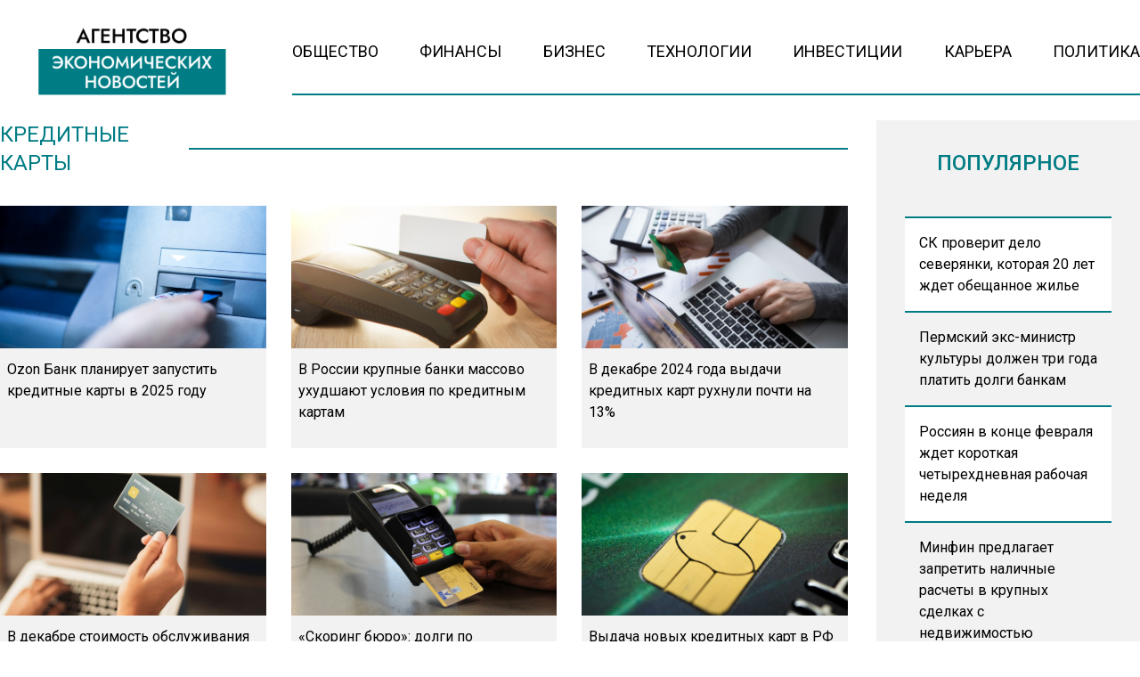

--- FILE ---
content_type: text/html; charset=UTF-8
request_url: https://www.myeconomy.ru/tag/kreditnye-karty/
body_size: 11313
content:
<!doctype html><html
lang=ru-RU><head><meta
charset="UTF-8"><meta
name="viewport" content="width=device-width, initial-scale=1"><meta
name='robots' content='index, follow, max-image-preview:large, max-snippet:-1, max-video-preview:-1'><title>Архивы кредитные карты - Агентство Экономических Новостей</title><link
rel=canonical href=https://www.myeconomy.ru/tag/kreditnye-karty/ ><link
rel=next href=https://www.myeconomy.ru/tag/kreditnye-karty/page/2/ ><meta
property="og:locale" content="ru_RU"><meta
property="og:type" content="article"><meta
property="og:title" content="Архивы кредитные карты - Агентство Экономических Новостей"><meta
property="og:url" content="https://www.myeconomy.ru/tag/kreditnye-karty/"><meta
property="og:site_name" content="Агентство Экономических Новостей"><meta
name="twitter:card" content="summary_large_image"> <script type=application/ld+json class=yoast-schema-graph>{"@context":"https://schema.org","@graph":[{"@type":"CollectionPage","@id":"https://www.myeconomy.ru/tag/kreditnye-karty/","url":"https://www.myeconomy.ru/tag/kreditnye-karty/","name":"Архивы кредитные карты - Агентство Экономических Новостей","isPartOf":{"@id":"https://www.myeconomy.ru/#website"},"primaryImageOfPage":{"@id":"https://www.myeconomy.ru/tag/kreditnye-karty/#primaryimage"},"image":{"@id":"https://www.myeconomy.ru/tag/kreditnye-karty/#primaryimage"},"thumbnailUrl":"https://www.myeconomy.ru/wp-content/uploads/2024/05/credit-card-operation-is-used-bank-atm.jpg","breadcrumb":{"@id":"https://www.myeconomy.ru/tag/kreditnye-karty/#breadcrumb"},"inLanguage":"ru-RU"},{"@type":"ImageObject","inLanguage":"ru-RU","@id":"https://www.myeconomy.ru/tag/kreditnye-karty/#primaryimage","url":"https://www.myeconomy.ru/wp-content/uploads/2024/05/credit-card-operation-is-used-bank-atm.jpg","contentUrl":"https://www.myeconomy.ru/wp-content/uploads/2024/05/credit-card-operation-is-used-bank-atm.jpg","width":4500,"height":3000,"caption":"Фото: freepik.com / fanjianhua"},{"@type":"BreadcrumbList","@id":"https://www.myeconomy.ru/tag/kreditnye-karty/#breadcrumb","itemListElement":[{"@type":"ListItem","position":1,"name":"Главная страница","item":"https://www.myeconomy.ru/"},{"@type":"ListItem","position":2,"name":"кредитные карты"}]},{"@type":"WebSite","@id":"https://www.myeconomy.ru/#website","url":"https://www.myeconomy.ru/","name":"Агентство Экономических Новостей","description":"Экономический портал № 1","potentialAction":[{"@type":"SearchAction","target":{"@type":"EntryPoint","urlTemplate":"https://www.myeconomy.ru/?s={search_term_string}"},"query-input":{"@type":"PropertyValueSpecification","valueRequired":true,"valueName":"search_term_string"}}],"inLanguage":"ru-RU"}]}</script> <link
rel=amphtml href=https://www.myeconomy.ru/tag/kreditnye-karty/amp/ ><meta
name="generator" content="AMP for WP 1.1.11"><style id=wp-img-auto-sizes-contain-inline-css>img:is([sizes=auto i],[sizes^="auto," i]){contain-intrinsic-size:3000px 1500px}</style><link
rel=stylesheet id=mpp_gutenberg-css href='https://www.myeconomy.ru/wp-content/plugins/metronet-profile-picture/dist/blocks.style.build.css?x42466&amp;ver=2.6.3' type=text/css media=all><link
rel=stylesheet id=css-bundle-css href='https://www.myeconomy.ru/wp-content/themes/osn/assets/css/css.a5b3bb50e11cc1be2bd2.css?x42466&amp;ver=1732526648' type=text/css media=all><link
rel=stylesheet id=heateor_sss_frontend_css-css href='https://www.myeconomy.ru/wp-content/plugins/sassy-social-share/public/css/sassy-social-share-public.css?x42466&amp;ver=3.3.79' type=text/css media=all><style id=heateor_sss_frontend_css-inline-css>.heateor_sss_button_instagram span.heateor_sss_svg,a.heateor_sss_instagram
span.heateor_sss_svg{background:radial-gradient(circle at 30% 107%,#fdf497 0,#fdf497 5%,#fd5949 45%,#d6249f 60%,#285aeb 90%)}.heateor_sss_horizontal_sharing .heateor_sss_svg,.heateor_sss_standard_follow_icons_container
.heateor_sss_svg{color:#fff;border-width:0px;border-style:solid;border-color:transparent}.heateor_sss_horizontal_sharing
.heateorSssTCBackground{color:#666}.heateor_sss_horizontal_sharing span.heateor_sss_svg:hover,.heateor_sss_standard_follow_icons_container span.heateor_sss_svg:hover{border-color:transparent}.heateor_sss_vertical_sharing span.heateor_sss_svg,.heateor_sss_floating_follow_icons_container
span.heateor_sss_svg{color:#fff;border-width:0px;border-style:solid;border-color:transparent}.heateor_sss_vertical_sharing
.heateorSssTCBackground{color:#666}.heateor_sss_vertical_sharing span.heateor_sss_svg:hover,.heateor_sss_floating_follow_icons_container span.heateor_sss_svg:hover{border-color:transparent}@media screen and (max-width:783px){.heateor_sss_vertical_sharing{display:none!important}}</style> <script src="https://www.myeconomy.ru/wp-includes/js/jquery/jquery.min.js?x42466&amp;ver=3.7.1" id=jquery-core-js></script> <script src="https://www.myeconomy.ru/wp-includes/js/jquery/jquery-migrate.min.js?x42466&amp;ver=3.4.1" id=jquery-migrate-js></script> <script src="//www.myeconomy.ru/?wordfence_syncAttackData=1768690052.3481" async></script>  <script>window.yaContextCb=window.yaContextCb||[]</script> <script src=https://yandex.ru/ads/system/context.js async></script>  <script>setTimeout(function(){
            window.yaContextCb.push(()=>{
                Ya.Context.AdvManager.render({
                    type: 'fullscreen',
                    platform: 'touch',
                    blockId: 'R-A-2138526-1'
                })
            })
        },5000)</script>  <script>setTimeout(function(){
            window.yaContextCb.push(() => {
                Ya.Context.AdvManager.render({
                    "blockId": "R-A-2138526-3",
                    "type": "fullscreen",
                    "platform": "desktop"
                })
            })
        },5000)</script> <meta
name="yandex-verification" content="de964fa52885b17e"><meta
name="google-site-verification" content="KBL-h__l_1nr2jxk9j6XTZCJCc1qpWOVvU2ISqo-t54"><meta
name="zen-verification" content="G1IDEv5dwFjVNJFyaOEK4UFe2n8mruMjdMnlHJzvRohOylU2aMui3c4e4G7YWfnp"><meta
name="mailru-domain" content="Mj36ZTxj0rCIo18G"><meta
name="16124af76e95f6b9b3e89199b955eb6a" content=""><meta
name='robots' content='index, follow, max-image-preview:large, max-snippet:-1, max-video-preview:-1'><title>Архивы кредитные карты - Агентство Экономических Новостей</title><link
rel=canonical href=https://www.myeconomy.ru/tag/kreditnye-karty/ ><link
rel=next href=https://www.myeconomy.ru/tag/kreditnye-karty/page/2/ ><meta
property="og:locale" content="ru_RU"><meta
property="og:type" content="article"><meta
property="og:title" content="Архивы кредитные карты - Агентство Экономических Новостей"><meta
property="og:url" content="https://www.myeconomy.ru/tag/kreditnye-karty/"><meta
property="og:site_name" content="Агентство Экономических Новостей"><meta
name="twitter:card" content="summary_large_image"> <script type=application/ld+json class=yoast-schema-graph>{"@context":"https://schema.org","@graph":[{"@type":"CollectionPage","@id":"https://www.myeconomy.ru/tag/kreditnye-karty/","url":"https://www.myeconomy.ru/tag/kreditnye-karty/","name":"Архивы кредитные карты - Агентство Экономических Новостей","isPartOf":{"@id":"https://www.myeconomy.ru/#website"},"primaryImageOfPage":{"@id":"https://www.myeconomy.ru/tag/kreditnye-karty/#primaryimage"},"image":{"@id":"https://www.myeconomy.ru/tag/kreditnye-karty/#primaryimage"},"thumbnailUrl":"https://www.myeconomy.ru/wp-content/uploads/2024/05/credit-card-operation-is-used-bank-atm.jpg","breadcrumb":{"@id":"https://www.myeconomy.ru/tag/kreditnye-karty/#breadcrumb"},"inLanguage":"ru-RU"},{"@type":"ImageObject","inLanguage":"ru-RU","@id":"https://www.myeconomy.ru/tag/kreditnye-karty/#primaryimage","url":"https://www.myeconomy.ru/wp-content/uploads/2024/05/credit-card-operation-is-used-bank-atm.jpg","contentUrl":"https://www.myeconomy.ru/wp-content/uploads/2024/05/credit-card-operation-is-used-bank-atm.jpg","width":4500,"height":3000,"caption":"Фото: freepik.com / fanjianhua"},{"@type":"BreadcrumbList","@id":"https://www.myeconomy.ru/tag/kreditnye-karty/#breadcrumb","itemListElement":[{"@type":"ListItem","position":1,"name":"Главная страница","item":"https://www.myeconomy.ru/"},{"@type":"ListItem","position":2,"name":"кредитные карты"}]},{"@type":"WebSite","@id":"https://www.myeconomy.ru/#website","url":"https://www.myeconomy.ru/","name":"Агентство Экономических Новостей","description":"Экономический портал № 1","potentialAction":[{"@type":"SearchAction","target":{"@type":"EntryPoint","urlTemplate":"https://www.myeconomy.ru/?s={search_term_string}"},"query-input":{"@type":"PropertyValueSpecification","valueRequired":true,"valueName":"search_term_string"}}],"inLanguage":"ru-RU"}]}</script> <link
rel=amphtml href=https://www.myeconomy.ru/tag/kreditnye-karty/amp/ ><meta
name="generator" content="AMP for WP 1.1.11"><script src="//www.myeconomy.ru/?wordfence_syncAttackData=1768690052.3511" async></script>  <script >(function(m,e,t,r,i,k,a){m[i]=m[i]||function(){(m[i].a=m[i].a||[]).push(arguments)};
            m[i].l=1*new Date();k=e.createElement(t),a=e.getElementsByTagName(t)[0],k.async=1,k.src=r,a.parentNode.insertBefore(k,a)})
        (window, document, "script", "https://mc.yandex.ru/metrika/tag.js", "ym");
        ym(88084711, "init", {
            trackLinks:true,
            accurateTrackBounce:true
        });</script> <noscript><div><img
src=https://mc.yandex.ru/watch/87360469 style="position:absolute; left:-9999px;" alt></div></noscript> <script async src="https://www.googletagmanager.com/gtag/js?id=G-2Q829XHNR1"></script> <script>window.dataLayer = window.dataLayer || [];
        function gtag(){dataLayer.push(arguments);}
        gtag('js', new Date());

        gtag('config', 'G-2Q829XHNR1');</script> </head><body
class="archive tag tag-kreditnye-karty tag-1345 wp-embed-responsive wp-theme-osn"><div
class="relative flex min-h-screen flex-col px-4 lg:px-0"><header
class="relative container mx-auto pt-4 lg:pt-6 mb-2.5 md:mb-3.5 lg:mb-7 "><div
class="grid grid-cols-12 gap-8 items-end"><div
class="lg:hidden block absolute left-0">
<button
class="navbar-burger flex items-center text-blue-600">
<svg
class="block h-4 w-4 fill-dark-primary" viewBox="0 0 20 20" xmlns=http://www.w3.org/2000/svg>
<path
d="M0 3h20v2H0V3zm0 6h20v2H0V9zm0 6h20v2H0v-2z"></path>
</svg>
</button></div>
<a
href=https://www.myeconomy.ru class="block text-center col-span-12 lg:col-span-3" data-wpel-link=internal>
<picture
class="flex justify-center items-end flex-none">
<img
src=https://www.myeconomy.ru/wp-content/uploads/2024/11/economy-logo.png?x42466 alt>
</picture>
</a><div
class="col-span-9 hidden lg:block"><ul
id=menu-menu class="flex h-[60px] gap-4 xl:gap-6 justify-between border-b-[2px] border-theme-border-color pb-4"><li
id=menu-item-13 class="menu-item menu-item-type-taxonomy menu-item-object-category menu-item-13"><a
href=https://www.myeconomy.ru/category/obshhestvo/ class="text-sm lg:text-[18px] text-black hover:text-hover-color uppercase font-normal duration-300" data-wpel-link=internal>Общество</a></li>
<li
id=menu-item-15 class="menu-item menu-item-type-taxonomy menu-item-object-category menu-item-15"><a
href=https://www.myeconomy.ru/category/finansy/ class="text-sm lg:text-[18px] text-black hover:text-hover-color uppercase font-normal duration-300" data-wpel-link=internal>Финансы</a></li>
<li
id=menu-item-9 class="menu-item menu-item-type-taxonomy menu-item-object-category menu-item-9"><a
href=https://www.myeconomy.ru/category/biznes/ class="text-sm lg:text-[18px] text-black hover:text-hover-color uppercase font-normal duration-300" data-wpel-link=internal>Бизнес</a></li>
<li
id=menu-item-14 class="menu-item menu-item-type-taxonomy menu-item-object-category menu-item-14"><a
href=https://www.myeconomy.ru/category/tehnologii/ class="text-sm lg:text-[18px] text-black hover:text-hover-color uppercase font-normal duration-300" data-wpel-link=internal>Технологии</a></li>
<li
id=menu-item-10 class="menu-item menu-item-type-taxonomy menu-item-object-category menu-item-10"><a
href=https://www.myeconomy.ru/category/investicii/ class="text-sm lg:text-[18px] text-black hover:text-hover-color uppercase font-normal duration-300" data-wpel-link=internal>Инвестиции</a></li>
<li
id=menu-item-11 class="menu-item menu-item-type-taxonomy menu-item-object-category menu-item-11"><a
href=https://www.myeconomy.ru/category/kariera/ class="text-sm lg:text-[18px] text-black hover:text-hover-color uppercase font-normal duration-300" data-wpel-link=internal>Карьера</a></li>
<li
id=menu-item-12 class="menu-item menu-item-type-taxonomy menu-item-object-category menu-item-12"><a
href=https://www.myeconomy.ru/category/mneniya/ class="text-sm lg:text-[18px] text-black hover:text-hover-color uppercase font-normal duration-300" data-wpel-link=internal>Политика</a></li></ul></div></div><div
class="navbar-menu relative z-[100] hidden"><div
class="navbar-backdrop fixed inset-0 bg-dark-primary opacity-25"></div><nav
class="fixed top-0 left-0 bottom-0 flex flex-col w-5/6 max-w-sm py-6 px-6 bg-theme-color border-r overflow-y-auto"><div
class="flex lg:mb-8 mb-6 justify-end items-start">
<button
class=navbar-close>
<svg
class="h-6 w-6 text-gray-400 cursor-pointer hover:text-gray-500" xmlns=http://www.w3.org/2000/svg fill=none viewBox="0 0 24 24" stroke=currentColor>
<path
stroke-linecap=round stroke-linejoin=round stroke-width=2 d="M6 18L18 6M6 6l12 12"></path>
</svg>
</button></div><div><ul
id=menu-menu-1 class=menu><li
class="menu-item menu-item-type-taxonomy menu-item-object-category menu-item-13"><a
href=https://www.myeconomy.ru/category/obshhestvo/ class="block text-xl hover:text-hover-color uppercase font-normal duration-300 py-4 border-b-[2px] border-dotted border-muted" data-wpel-link=internal>Общество</a></li>
<li
class="menu-item menu-item-type-taxonomy menu-item-object-category menu-item-15"><a
href=https://www.myeconomy.ru/category/finansy/ class="block text-xl hover:text-hover-color uppercase font-normal duration-300 py-4 border-b-[2px] border-dotted border-muted" data-wpel-link=internal>Финансы</a></li>
<li
class="menu-item menu-item-type-taxonomy menu-item-object-category menu-item-9"><a
href=https://www.myeconomy.ru/category/biznes/ class="block text-xl hover:text-hover-color uppercase font-normal duration-300 py-4 border-b-[2px] border-dotted border-muted" data-wpel-link=internal>Бизнес</a></li>
<li
class="menu-item menu-item-type-taxonomy menu-item-object-category menu-item-14"><a
href=https://www.myeconomy.ru/category/tehnologii/ class="block text-xl hover:text-hover-color uppercase font-normal duration-300 py-4 border-b-[2px] border-dotted border-muted" data-wpel-link=internal>Технологии</a></li>
<li
class="menu-item menu-item-type-taxonomy menu-item-object-category menu-item-10"><a
href=https://www.myeconomy.ru/category/investicii/ class="block text-xl hover:text-hover-color uppercase font-normal duration-300 py-4 border-b-[2px] border-dotted border-muted" data-wpel-link=internal>Инвестиции</a></li>
<li
class="menu-item menu-item-type-taxonomy menu-item-object-category menu-item-11"><a
href=https://www.myeconomy.ru/category/kariera/ class="block text-xl hover:text-hover-color uppercase font-normal duration-300 py-4 border-b-[2px] border-dotted border-muted" data-wpel-link=internal>Карьера</a></li>
<li
class="menu-item menu-item-type-taxonomy menu-item-object-category menu-item-12"><a
href=https://www.myeconomy.ru/category/mneniya/ class="block text-xl hover:text-hover-color uppercase font-normal duration-300 py-4 border-b-[2px] border-dotted border-muted" data-wpel-link=internal>Политика</a></li></ul></div></nav></div></header><div
class="container mx-auto"><div
class="grid grid-cols-12 gap-0 md:gap-4 lg:gap-8 mb-8 lg:mb-16 gap-y-4 lg:gap-y-0"><section
class="relative col-span-12 lg:col-span-9"><header
class="flex mb-8 items-center gap-4 relative justify-center lg:justify-start"><h4 class="text-2xl uppercase text-title-color bg-white px-4 lg:px-0 pr-0 lg:pr-8  relative z-20">
кредитные карты</h4><div
class="absolute z-10 left-0 right-0 lg:relative flex w-full h-[2px] border-b-[2px] border-theme-border-color"></div></header><div
id=loadmore-posts
class="grid grid-cols-2 md:grid-cols-3 auto-rows-auto gap-y-4 sm:gap-y-0 gap-1.5 sm:gap-4 lg:gap-7 w-full">
<a
href=https://www.myeconomy.ru/finansy/ozon-bank-planiruet-zapustit-kreditnye-karty-v-2025-godu/ class="relative flex flex-col group  border-theme-muted-border">
<picture
class="block overflow-hidden">
<img
class="w-full h-40 object-cover group-hover:scale-105 duration-500"
src=https://www.myeconomy.ru/wp-content/uploads/2024/05/credit-card-operation-is-used-bank-atm.jpg?x42466 alt="Ozon Банк планирует запустить кредитные карты в 2025 году">
</picture><div
class="flex bg-secondary-color h-28 px-2 py-3"><h4 class="text-sm lg:text-base font-normal group-hover:text-hover-color duration-300">
Ozon Банк планирует запустить кредитные карты в 2025 году</h4></div>
</a><a
href=https://www.myeconomy.ru/finansy/v-rossii-krupnye-banki-massovo-uhudshayut-usloviya-po-kreditnym-kartam/ class="relative flex flex-col group  border-theme-muted-border">
<picture
class="block overflow-hidden">
<img
class="w-full h-40 object-cover group-hover:scale-105 duration-500"
src=https://www.myeconomy.ru/wp-content/uploads/2024/06/credit-card-payment-buy-sell-products-service.jpg?x42466 alt="В России крупные банки массово ухудшают условия по кредитным картам">
</picture><div
class="flex bg-secondary-color h-28 px-2 py-3"><h4 class="text-sm lg:text-base font-normal group-hover:text-hover-color duration-300">
В России крупные банки массово ухудшают условия по кредитным картам</h4></div>
</a><a
href=https://www.myeconomy.ru/finansy/v-dekabre-2024-goda-vydachi-kreditnyh-kart-ruhnuli-pochti-na-13/ class="relative flex flex-col group  border-theme-muted-border">
<picture
class="block overflow-hidden">
<img
class="w-full h-40 object-cover group-hover:scale-105 duration-500"
src=https://www.myeconomy.ru/wp-content/uploads/2023/09/20-11.jpg?x42466 alt="В декабре 2024 года выдачи кредитных карт рухнули почти на 13%">
</picture><div
class="flex bg-secondary-color h-28 px-2 py-3"><h4 class="text-sm lg:text-base font-normal group-hover:text-hover-color duration-300">
В декабре 2024 года выдачи кредитных карт рухнули почти на 13%</h4></div>
</a><a
href=https://www.myeconomy.ru/finansy/v-dekabre-stoimost-obsluzhivaniya-kreditnyh-kart-vyrosla-do-40/ class="relative flex flex-col group  border-theme-muted-border">
<picture
class="block overflow-hidden">
<img
class="w-full h-40 object-cover group-hover:scale-105 duration-500"
src=https://www.myeconomy.ru/wp-content/uploads/2024/07/izobrazhenie_2024-07-30_212148543.jpg?x42466 alt="В декабре стоимость обслуживания кредитных карт выросла до 40%">
</picture><div
class="flex bg-secondary-color h-28 px-2 py-3"><h4 class="text-sm lg:text-base font-normal group-hover:text-hover-color duration-300">
В декабре стоимость обслуживания кредитных карт выросла до 40%</h4></div>
</a><a
href=https://www.myeconomy.ru/finansy/skoring-byuro-dolgi-po-kreditnym-kartam-v-rossii-v-noyabre-vyrosli-na-2/ class="relative flex flex-col group  border-theme-muted-border">
<picture
class="block overflow-hidden">
<img
class="w-full h-40 object-cover group-hover:scale-105 duration-500"
src=https://www.myeconomy.ru/wp-content/uploads/2023/08/ec-cash-1750490_1280.jpg?x42466 alt="&#171;Скоринг бюро&#187;: долги по кредитным картам в России в ноябре выросли на 2%">
</picture><div
class="flex bg-secondary-color h-28 px-2 py-3"><h4 class="text-sm lg:text-base font-normal group-hover:text-hover-color duration-300">
&#171;Скоринг бюро&#187;: долги по кредитным картам в России в ноябре выросли на 2%</h4></div>
</a><a
href=https://www.myeconomy.ru/finansy/vydacha-novyh-kreditnyh-kart-v-rf-upala-na-16-v-noyabre-2024-goda/ class="relative flex flex-col group  border-theme-muted-border">
<picture
class="block overflow-hidden">
<img
class="w-full h-40 object-cover group-hover:scale-105 duration-500"
src=https://www.myeconomy.ru/wp-content/uploads/2023/09/karta-2.jpg?x42466 alt="Выдача новых кредитных карт в РФ упала на 16% в ноябре 2024 года">
</picture><div
class="flex bg-secondary-color h-28 px-2 py-3"><h4 class="text-sm lg:text-base font-normal group-hover:text-hover-color duration-300">
Выдача новых кредитных карт в РФ упала на 16% в ноябре 2024 года</h4></div>
</a></div><div
id=loadmore data-loadmore={&quot;loop_type&quot;:&quot;post_tag&quot;,&quot;loop_id&quot;:1345,&quot;per_page&quot;:6}></div></section><aside
class="hidden md:block sticky top-0 h-screen bg-secondary-color w-full md:col-span-4 lg:col-span-3 p-8 row-span-2 overflow-hidden"><header><h4 class="flex text-title-color uppercase text-xl lg:text-2xl font-medium justify-center mb-6">
Популярное</h4></header><div
class="h-full py-5 js-simplebar">
<a
class="flex border-b-[2px] odd:bg-white border-theme-border-color first:border-t-[2px] p-4" href=https://www.myeconomy.ru/obshhestvo/sk-proverit-delo-severyanki-kotoraya-20-let-zhdet-obeshhannoe-zhile/ data-wpel-link=internal>
СК проверит дело северянки, которая 20 лет ждет обещанное жилье</a><a
class="flex border-b-[2px] odd:bg-white border-theme-border-color first:border-t-[2px] p-4" href=https://www.myeconomy.ru/finansy/permskij-eks-ministr-kultury-dolzhen-tri-goda-platit-dolgi-bankam/ data-wpel-link=internal>
Пермский экс-министр культуры должен три года платить долги банкам</a><a
class="flex border-b-[2px] odd:bg-white border-theme-border-color first:border-t-[2px] p-4" href=https://www.myeconomy.ru/obshhestvo/rossiyan-v-kontse-fevralya-zhdet-korotkaya-chetyrehdnevnaya-rabochaya-nedelya/ data-wpel-link=internal>
Россиян в конце февраля ждет короткая четырехдневная рабочая неделя</a><a
class="flex border-b-[2px] odd:bg-white border-theme-border-color first:border-t-[2px] p-4" href=https://www.myeconomy.ru/biznes/minfin-predlagaet-zapretit-nalichnye-raschety-v-krupnyh-sdelkah-s-nedvizhimostyu/ data-wpel-link=internal>
Минфин предлагает запретить наличные расчеты в крупных сделках с недвижимостью</a><a
class="flex border-b-[2px] odd:bg-white border-theme-border-color first:border-t-[2px] p-4" href=https://www.myeconomy.ru/finansy/voz-prizyvaet-podnyat-nalogi-na-alkogol-tabak-i-sladkuyu-gazirovku/ data-wpel-link=internal>
ВОЗ призывает поднять налоги на алкоголь, табак и сладкую газировку</a><a
class="flex border-b-[2px] odd:bg-white border-theme-border-color first:border-t-[2px] p-4" href=https://www.myeconomy.ru/finansy/tsb-vvedet-otchety-bankov-o-snyatii-nalichnyh-bez-vedoma-klientov-s-2027-goda/ data-wpel-link=internal>
ЦБ введет отчеты банков о снятии наличных без ведома клиентов с 2027 года</a><a
class="flex border-b-[2px] odd:bg-white border-theme-border-color first:border-t-[2px] p-4" href=https://www.myeconomy.ru/obshhestvo/minobrnauki-utverdilo-obnovlennye-pravila-dlya-postupayushhih-v-vuzy/ data-wpel-link=internal>
Минобрнауки утвердило обновленные правила для поступающих в вузы</a><a
class="flex border-b-[2px] odd:bg-white border-theme-border-color first:border-t-[2px] p-4" href=https://www.myeconomy.ru/finansy/eksperty-prognoziruyut-rost-tsen-na-produkty-v-yanvare/ data-wpel-link=internal>
Эксперты прогнозируют рост цен на продукты в январе</a><a
class="flex border-b-[2px] odd:bg-white border-theme-border-color first:border-t-[2px] p-4" href=https://www.myeconomy.ru/finansy/mnogomilliardnaya-sobstvennost-eks-sudi-trahova-obratili-v-dohod-rf/ data-wpel-link=internal>
Многомиллиардная собственность экс-судьи Трахова обратили в доход РФ</a><a
class="flex border-b-[2px] odd:bg-white border-theme-border-color first:border-t-[2px] p-4" href=https://www.myeconomy.ru/mneniya/lukashenko-zayavil-chto-ne-mozhet-predskazat-put-oshalevshego-mira-v-2026-godu/ data-wpel-link=internal>
Лукашенко заявил, что не может предсказать путь «ошалевшего мира» в 2026 году</a><a
class="flex border-b-[2px] odd:bg-white border-theme-border-color first:border-t-[2px] p-4" href=https://www.myeconomy.ru/obshhestvo/zhiteli-kieva-rasskazali-kak-perezhivayut-masshtabnye-otklyucheniya-sveta-i-tepla/ data-wpel-link=internal>
Жители Киева рассказали, как переживают масштабные отключения света и тепла</a><a
class="flex border-b-[2px] odd:bg-white border-theme-border-color first:border-t-[2px] p-4" href=https://www.myeconomy.ru/obshhestvo/s-1-yanvarya-vstupili-v-silu-novye-pravila-nachisleniya-bolnichnyh-vyplat/ data-wpel-link=internal>
С 1 января вступили в силу новые правила начисления больничных выплат</a><a
class="flex border-b-[2px] odd:bg-white border-theme-border-color first:border-t-[2px] p-4" href=https://www.myeconomy.ru/obshhestvo/hinshtejn-obvinil-deputatov-v-samozahvate-beregovoj-polosy/ data-wpel-link=internal>
Хинштейн обвинил депутатов в самозахвате береговой полосы</a><a
class="flex border-b-[2px] odd:bg-white border-theme-border-color first:border-t-[2px] p-4" href=https://www.myeconomy.ru/obshhestvo/na-kurorte-krasnaya-polyana-zakryli-zony-kataniya-iz-za-ugrozy-lavin/ data-wpel-link=internal>
На курорте Красная Поляна закрыли зоны катания из-за угрозы лавин</a><a
class="flex border-b-[2px] odd:bg-white border-theme-border-color first:border-t-[2px] p-4" href=https://www.myeconomy.ru/finansy/ekonomist-balynin-nazval-uslovie-dlya-dvukratnogo-rosta-pensii/ data-wpel-link=internal>
Экономист Балынин назвал условие для двукратного роста пенсии</a><a
class="flex border-b-[2px] odd:bg-white border-theme-border-color first:border-t-[2px] p-4" href=https://www.myeconomy.ru/mneniya/vs-rf-nanesli-udar-po-krupnejshej-teploelektrotsentrali-ukrainy/ data-wpel-link=internal>
ВС РФ нанесли удар по крупнейшей теплоэлектроцентрали Украины</a><a
class="flex border-b-[2px] odd:bg-white border-theme-border-color first:border-t-[2px] p-4" href=https://www.myeconomy.ru/biznes/srednyaya-oplata-truda-v-neftegazovoj-otrasli-dostigla-102-tysyach-rublej/ data-wpel-link=internal>
Средняя оплата труда в нефтегазовой отрасли достигла 102 тысяч рублей</a><a
class="flex border-b-[2px] odd:bg-white border-theme-border-color first:border-t-[2px] p-4" href=https://www.myeconomy.ru/finansy/rieltor-dal-prognoz-po-rynku-zhilya-na-2026-godu/ data-wpel-link=internal>
Риелтор дал прогноз по рынку жилья на 2026 году</a><a
class="flex border-b-[2px] odd:bg-white border-theme-border-color first:border-t-[2px] p-4" href=https://www.myeconomy.ru/obshhestvo/materinskij-kapital-proindeksiruyut-v-fevrale-na-6-8/ data-wpel-link=internal>
Материнский капитал проиндексируют в феврале на 6,8%</a><a
class="flex border-b-[2px] odd:bg-white border-theme-border-color first:border-t-[2px] p-4" href=https://www.myeconomy.ru/biznes/indijskaya-kompaniya-reliance-industries-ne-poluchaet-rossijskuyu-neft-v-yanvare/ data-wpel-link=internal>
Индийская компания Reliance Industries не получает российскую нефть в январе</a></div></aside></div></div><footer
class="relative bg-secondary-color py-8 -mx-4 lg:mx-0"><div
class="container mx-auto px-4 lg:px-0"><div
class="grid grid-cols-12 auto-rows-auto text-xs xl:text-sm text-black gap-8 xl:gap-0"><div
class="col-span-12 lg:col-span-3">
<a
href=https://www.myeconomy.ru &lt;picture class="inline-flex items-center flex-none w-[180px] xl:w-[250px]" data-wpel-link=internal>
<img
src=https://www.myeconomy.ru/wp-content/uploads/2024/11/economy-logo.png?x42466 alt>
</picture>
</a></div><div
class="col-span-12 lg:col-span-9 flex items-end"><ul
id=menu-menu-2 class="flex flex-wrap h-full lg:h-[60px] w-full gap-4 xl:gap-6 justify-between border-b-[2px] border-theme-border-color pb-4"><li
class="menu-item menu-item-type-taxonomy menu-item-object-category menu-item-13"><a
href=https://www.myeconomy.ru/category/obshhestvo/ class="text-sm lg:text-[18px] text-black hover:text-hover-color uppercase font-normal duration-300" data-wpel-link=internal>Общество</a></li>
<li
class="menu-item menu-item-type-taxonomy menu-item-object-category menu-item-15"><a
href=https://www.myeconomy.ru/category/finansy/ class="text-sm lg:text-[18px] text-black hover:text-hover-color uppercase font-normal duration-300" data-wpel-link=internal>Финансы</a></li>
<li
class="menu-item menu-item-type-taxonomy menu-item-object-category menu-item-9"><a
href=https://www.myeconomy.ru/category/biznes/ class="text-sm lg:text-[18px] text-black hover:text-hover-color uppercase font-normal duration-300" data-wpel-link=internal>Бизнес</a></li>
<li
class="menu-item menu-item-type-taxonomy menu-item-object-category menu-item-14"><a
href=https://www.myeconomy.ru/category/tehnologii/ class="text-sm lg:text-[18px] text-black hover:text-hover-color uppercase font-normal duration-300" data-wpel-link=internal>Технологии</a></li>
<li
class="menu-item menu-item-type-taxonomy menu-item-object-category menu-item-10"><a
href=https://www.myeconomy.ru/category/investicii/ class="text-sm lg:text-[18px] text-black hover:text-hover-color uppercase font-normal duration-300" data-wpel-link=internal>Инвестиции</a></li>
<li
class="menu-item menu-item-type-taxonomy menu-item-object-category menu-item-11"><a
href=https://www.myeconomy.ru/category/kariera/ class="text-sm lg:text-[18px] text-black hover:text-hover-color uppercase font-normal duration-300" data-wpel-link=internal>Карьера</a></li>
<li
class="menu-item menu-item-type-taxonomy menu-item-object-category menu-item-12"><a
href=https://www.myeconomy.ru/category/mneniya/ class="text-sm lg:text-[18px] text-black hover:text-hover-color uppercase font-normal duration-300" data-wpel-link=internal>Политика</a></li></ul></div><div
class="col-span-12 lg:col-span-9 lg:col-start-4 pt-8 lg:pt-16"><div
class="grid grid-col-12 auto-rows-auto gap-4"><div
class="col-span-12 md:col-span-4 md:row-span-1"><p>Главный редактор: Михаил Валерьевич Сафронов.<br>
Шеф-редактор: Иван Олегович Чечушкин.<br>
Телефон редакции: +7 495 795-53-05<br>
101000, г. Москва, ул. Покровка, д. 5<br>
E-mail: <a
href=mailto:info@myeconomy.ru>info@myeconomy.ru</a></p><p
style="color: #111;">Реклама, спецпроекты и иное сотрудничество:</p><p></p><p>Игорь Дбар <span
style="color: #333;">(Руководитель отдела продаж)</span><br>
<span
style="color: #333;">Email:</span> <a
href=mailto:i.dbar@osnmedia.ru>i.dbar@osnmedia.ru</a><br>
<span
style="color: #333;">Телефон:</span> <a
href=call:89099360290 data-wpel-link=internal>+7 909 936-02-90</a></p><p>Дополнительные email:<span
style="color: #333 !important;"> <a
style="color: #333 !important;" href=mailto:reklama@osnmedia.ru>reklama@osnmedia.ru</a>, <a
style="color: #333 !important;" href=mailto:adv@osnmedia.ru>adv@osnmedia.ru</a></span>  <br>
<span
style="color: #333;">Телефон:</span> +7 495 004-56-11</p><p>Сетевое издание Медиапортал "Агентство экономических новостей" зарегистрировано Роскомнадзором 26.04.2022, реестровая запись ЭЛ № ФС77-82835.</p><div
style="font-size: 16px; padding: 9px 5px; font-weight: 600; margin-right: 20px; margin-bottom: 15px; width: 35px; height: 35px; background-color: #fff; border-radius: 50%;">18+</div><p>Учредитель: Автономная некоммерческая организация содействия информированию и просвещению населения "Медиахолдинг "Общественная служба новостей" (ОГРН 1187700006328).<br>
Мнение редакции может не совпадать с мнением авторов.<br></p><div
class=footerKit style="display: none;">Скачать презентацию: <a
style="color: #111 !important; font-weight: 600;" href=https://www.myeconomy.ru/presentation-osn-nov-2021-2/ data-wpel-link=internal>Медиа-кит</a></div><p>При перепечатке или цитировании материалов сайта Myeconomy.ru ссылка на источник обязательна, при использовании в Интернет-изданиях и на сайтах обязательна прямая гиперссылка на сайт Myeconomy.ru.</p><p>На информационном ресурсе применяются рекомендательные технологии (информационные технологии предоставления информации на основе сбора, систематизации и анализа сведений, относящихся к предпочтениям пользователей сети "Интернет", находящихся на территории Российской Федерации)". <a
href=/recommend/ target=_blank rel=noopener data-wpel-link=internal>Подробнее</a>.</p><p></p><p>*Meta Platforms признана экстремистской организацией, её деятельность в России запрещена, а также принадлежащие ей социальные сети Facebook и Instagram так же запрещены в России. Экстремистские и террористические организации, запрещенные в РФ: «АУЕ», «Правый сектор», «Азов», «Украинская повстанческая армия», «ИГИЛ» (ИГ, Исламское государство), «Аль-Каида», «УНА-УНСО», «Меджлис крымско-татарского народа», «Свидетели Иеговы», «Движение Талибан», «Исламская группа»,  «Добровольчий рух», «Чёрный комитет», «Мужское государство», «Штабы Навального» и другие. Перечень иноагентов: Галкин, Моргенштерн, Дудь, Невзоров, Макаревич, Гордон, Мирон Фёдоров (Оксимирон), Смольянинов, Монеточка (Елизавета Гардымова), ФБК, Навальный, Голос Америки, Дождь, Медуза, Верзилов, Толоконникова, Понасенков, Пивоваров, Быков, Шац, Глуховский, Долин, Троицкий, Земфира, Гудков, Варламов, Прусикин и другие. Полный перечень лиц и организаций, находящихся под судебным запретом в России, можно найти на сайте Минюста РФ.</p><a
href=https://www.liveinternet.ru/click;osn_mediaholding target=_blank data-wpel-link=external rel="nofollow external noopener noreferrer"><img
id=licnt56C9 width=31 height=31 style=border:0
title=LiveInternet
src=[data-uri]
alt></a><script>(function(d,s){d.getElementById("licnt56C9").src=
                                "https://counter.yadro.ru/hit;osn_mediaholding?t40.6;r"+escape(d.referrer)+
                                ((typeof(s)=="undefined")?"":";s"+s.width+"*"+s.height+"*"+
                                    (s.colorDepth?s.colorDepth:s.pixelDepth))+";u"+escape(d.URL)+
                                ";h"+escape(d.title.substring(0,150))+";"+Math.random()})
                            (document,screen)</script> <script>var _tmr = window._tmr || (window._tmr = []);
                            _tmr.push({id: "3363081", type: "pageView", start: (new Date()).getTime()});
                            (function (d, w, id) {
                                if (d.getElementById(id)) return;
                                var ts = d.createElement("script"); ts.type = "text/javascript"; ts.async = true; ts.id = id;
                                ts.src = "https://top-fwz1.mail.ru/js/code.js";
                                var f = function () {var s = d.getElementsByTagName("script")[0]; s.parentNode.insertBefore(ts, s);};
                                if (w.opera == "[object Opera]") { d.addEventListener("DOMContentLoaded", f, false); } else { f(); }
                            })(document, window, "tmr-code");</script> <noscript><div><img
src="https://top-fwz1.mail.ru/counter?id=3363081;js=na" style=position:absolute;left:-9999px; alt=Top.Mail.Ru></div></noscript></div></div></div></div></div></footer> <script>setTimeout(function () {
        var script = document.createElement('script');
        script.src = "https://cdn.viqeo.tv/js/vq_starter.js";
        script.onload = function () {
            console.log('Script loaded successfully');
        };
        document.head.appendChild(script);
        console.log('setTimeout worked');
    }, 5000);</script> <div
data-playerId=2496 data-profileId=10891 class=viqeo-fly-widget></div> <script type=speculationrules>{"prefetch":[{"source":"document","where":{"and":[{"href_matches":"/*"},{"not":{"href_matches":["/wp-*.php","/wp-admin/*","/wp-content/uploads/*","/wp-content/*","/wp-content/plugins/*","/wp-content/themes/osn/*","/*\\?(.+)"]}},{"not":{"selector_matches":"a[rel~=\"nofollow\"]"}},{"not":{"selector_matches":".no-prefetch, .no-prefetch a"}}]},"eagerness":"conservative"}]}</script> <script src="https://www.myeconomy.ru/wp-content/plugins/metronet-profile-picture/js/mpp-frontend.js?x42466&amp;ver=2.6.3" id=mpp_gutenberg_tabs-js></script> <script src="https://www.myeconomy.ru/wp-content/plugins/yith-infinite-scrolling-premium/assets/js/jquery.blockUI.min.js?x42466&amp;ver=6.9" id=jquery-blockui-js></script> <script id=yith-infinitescroll-js-extra>var yith_infs_script = {"shop":"","block_loader":"https://www.myeconomy.ru/wp-content/plugins/yith-infinite-scrolling-premium/assets/images/block-loader.gif","change_url":"1","use_cache":"1","elem_height":null};
var yith_infs_script = {"shop":"","block_loader":"https://www.myeconomy.ru/wp-content/plugins/yith-infinite-scrolling-premium/assets/images/block-loader.gif","change_url":"1","use_cache":"1","elem_height":null};
//# sourceURL=yith-infinitescroll-js-extra</script> <script src="https://www.myeconomy.ru/wp-content/plugins/yith-infinite-scrolling-premium/assets/js/yith.infinitescroll.min.js?x42466&amp;ver=1.3.0" id=yith-infinitescroll-js></script> <script id=yith-infs-js-extra>var yith_infs_premium = {"options":{"MAIN":{"navSelector":".navo","nextSelector":".prevlink \u003E a","itemSelector":".postContent","contentSelector":"main","eventType":"scroll","buttonLabel":"Load More","buttonClass":"","presetLoader":"https://www.myeconomy.ru/wp-content/plugins/yith-infinite-scrolling-premium/assets/images/loader.gif","customLoader":"","loadEffect":"yith-infs-zoomIn"}}};
var yith_infs_premium = {"options":{"MAIN":{"navSelector":".navo","nextSelector":".prevlink \u003E a","itemSelector":".postContent","contentSelector":"main","eventType":"scroll","buttonLabel":"Load More","buttonClass":"","presetLoader":"https://www.myeconomy.ru/wp-content/plugins/yith-infinite-scrolling-premium/assets/images/loader.gif","customLoader":"","loadEffect":"yith-infs-zoomIn"}}};
//# sourceURL=yith-infs-js-extra</script> <script src="https://www.myeconomy.ru/wp-content/plugins/yith-infinite-scrolling-premium/assets/js/yith-infs.min.js?x42466&amp;ver=1.3.0" id=yith-infs-js></script> <script id=js-bundle-js-extra>var osn_ajax = {"nonce":"805d03ca1f","ajax_url":"https://www.myeconomy.ru/wp-admin/admin-ajax.php"};
var osn_ajax = {"nonce":"805d03ca1f","ajax_url":"https://www.myeconomy.ru/wp-admin/admin-ajax.php"};
//# sourceURL=js-bundle-js-extra</script> <script src="https://www.myeconomy.ru/wp-content/themes/osn/assets/js/js.9da9ee21abd2baf08de1.js?x42466&amp;ver=1732526649" id=js-bundle-js></script> <script id=heateor_sss_sharing_js-js-before>function heateorSssLoadEvent(e) {var t=window.onload;if (typeof window.onload!="function") {window.onload=e}else{window.onload=function() {t();e()}}};	var heateorSssSharingAjaxUrl = 'https://www.myeconomy.ru/wp-admin/admin-ajax.php', heateorSssCloseIconPath = 'https://www.myeconomy.ru/wp-content/plugins/sassy-social-share/public/../images/close.png', heateorSssPluginIconPath = 'https://www.myeconomy.ru/wp-content/plugins/sassy-social-share/public/../images/logo.png', heateorSssHorizontalSharingCountEnable = 0, heateorSssVerticalSharingCountEnable = 0, heateorSssSharingOffset = -10; var heateorSssMobileStickySharingEnabled = 0;var heateorSssCopyLinkMessage = "Ссылка скопирована.";var heateorSssUrlCountFetched = [], heateorSssSharesText = 'Поделились', heateorSssShareText = 'Поделиться';function heateorSssPopup(e) {window.open(e,"popUpWindow","height=400,width=600,left=400,top=100,resizable,scrollbars,toolbar=0,personalbar=0,menubar=no,location=no,directories=no,status")}
function heateorSssLoadEvent(e) {var t=window.onload;if (typeof window.onload!="function") {window.onload=e}else{window.onload=function() {t();e()}}};	var heateorSssSharingAjaxUrl = 'https://www.myeconomy.ru/wp-admin/admin-ajax.php', heateorSssCloseIconPath = 'https://www.myeconomy.ru/wp-content/plugins/sassy-social-share/public/../images/close.png', heateorSssPluginIconPath = 'https://www.myeconomy.ru/wp-content/plugins/sassy-social-share/public/../images/logo.png', heateorSssHorizontalSharingCountEnable = 0, heateorSssVerticalSharingCountEnable = 0, heateorSssSharingOffset = -10; var heateorSssMobileStickySharingEnabled = 0;var heateorSssCopyLinkMessage = "Ссылка скопирована.";var heateorSssUrlCountFetched = [], heateorSssSharesText = 'Поделились', heateorSssShareText = 'Поделиться';function heateorSssPopup(e) {window.open(e,"popUpWindow","height=400,width=600,left=400,top=100,resizable,scrollbars,toolbar=0,personalbar=0,menubar=no,location=no,directories=no,status")}
//# sourceURL=heateor_sss_sharing_js-js-before</script> <script src="https://www.myeconomy.ru/wp-content/plugins/sassy-social-share/public/js/sassy-social-share-public.js?x42466&amp;ver=3.3.79" id=heateor_sss_sharing_js-js></script> </body></html>